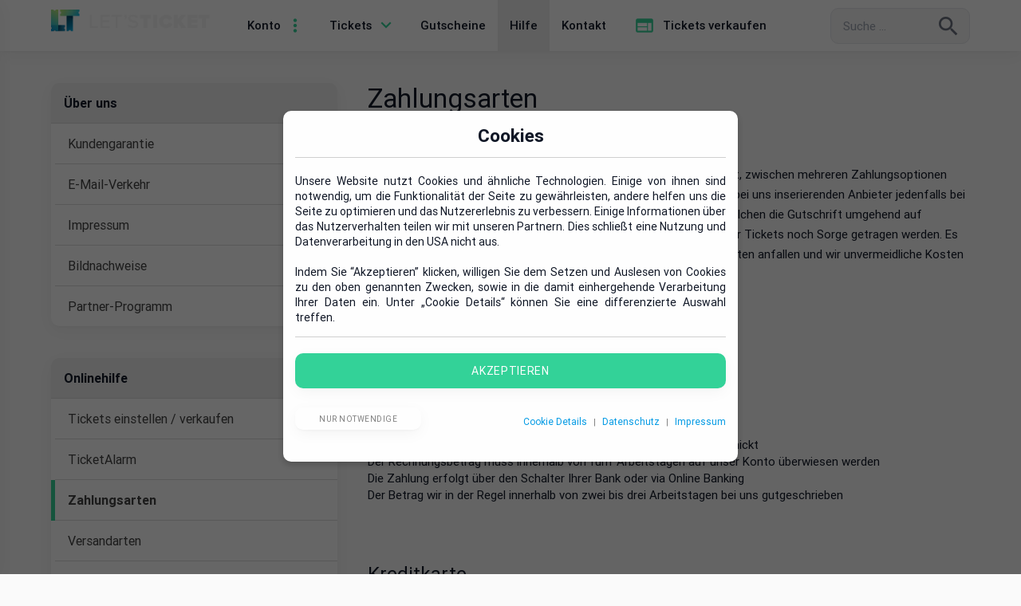

--- FILE ---
content_type: text/html; charset=UTF-8
request_url: https://www.letsticket.at/hilfe/zahlungsarten
body_size: 7571
content:
<!doctype html><html xmlns="http://www.w3.org/1999/xhtml" lang="de-at" xml:lang="de-at"><head><meta charset="UTF-8"><meta http-equiv="X-UA-Compatible" content="IE=edge,chrome=1"><meta name="viewport" content="width=device-width, initial-scale=1, maximum-scale=1.0, user-scalable=no"/><meta name="theme-color" content="#757575"><meta id="app-csrf-token" name="csrf-token" content="A7tTYHBqWfKa3l7PON3muH21ACKuHPqLZko3xm3I"><!-- Setup for ajax X-CSRF-Token protection --><base href="https://www.letsticket.at"><meta name="google" content="notranslate"><link rel="icon" type="image/png" href="/images/misc/favicons/tb-new/favicon-96x96.png" sizes="96x96" /><link rel="icon" type="image/svg+xml" href="/images/misc/favicons/tb-new/favicon.svg" /><link rel="shortcut icon" href="/images/misc/favicons/tb-new/favicon.ico" /><link rel="apple-touch-icon" sizes="180x180" href="/images/misc/favicons/tb-new/apple-touch-icon.png" /><link rel="manifest" href="https://www.letsticket.at/pwa-manifest.json"><title>Hilfe - Zahlungsarten | Let&#039;sTicket</title><meta name="author" content="Ticketbande B.V."><meta name="description" content="Hilfe - Zahlungsarten | Let&#039;sTicket - sicher und schnell Tickets sichern."/><link rel="canonical" href="https://www.letsticket.at/hilfe/zahlungsarten" /><link href="https://www.letsticket.at/css/tb.css?v=10.7" rel="stylesheet"><link href="https://www.letsticket.at/css/material-icons.defer.css" rel="stylesheet"><link href="https://www.letsticket.at/css/roboto.defer.css" rel="stylesheet"><script type="text/javascript" src="https://www.letsticket.at/js/tp.widget.bootstrap.min.js" async></script></head><body id="iBody" class="active-route--get_pages_help"><div id="iNavigation"><div id="navigation"><div class="fade-box animated fadeIn" v-if="search.show_bar" v-cloak></div><div class="content-wrapper"><div class="navbar-fixed" :class="{ 'whiteShineNavigationSearch': search.show_bar && !(search.results.length > 0) }"><nav class="white" :class="{ 'white': search.show_bar, 'grey white': !search.show_bar }" role="navigation"><div class="container nav-wrapper"><div class="search-bar" v-show="search.show_bar" v-cloak><div class="row margin-bottom-0"><div class="input-field col s10 m10"><i class="material-icons grey-text text-darken-3 tw-z-10 correct-icon-pos-search-left-input hide-on-small-only">search</i><form autocomplete="off"><input id="search_term" class="grey-text text-darken-3 text-capitalize tw-placeholder-gray-400 tw-placeholder-opacity-80" placeholder="Künstler, Sport-Team, Stadt oder Event ..." autocomplete="off" type="text" v-model="search.term" v-on:input="search.term = $event.target.value"
@input="debounceGetSearchResults()"
@keydown.prevent.enter = "enter()"
@keydown.prevent.down = "down()"
@keydown.prevent.up = "up()"
@keydown.prevent.esc = "clear()"
@keydown.prevent.tab = "false"
/></form></div><div class="col s2 m2"><a class="cursor-pointer right correct-icon-pos-clear" href="#" @click.prevent="hideSearchBar()"><i class="material-icons grey-text text-darken-3">clear</i></a></div></div></div><a id="logo-container" href="https://www.letsticket.at" class="brand-logo"><img src="images/misc/logo_letsticket.png" alt="Let&#039;sTicket" style="width: 200px; margin-top: 12px"></a><a class="cursor-pointer right correct-icon-pos-search show-search-bar tw-relative" href='#' @click.prevent="showSearchBar()" v-show="!search.hide_search_button"><input class="tw-max-w-[175px] tw-hidden xl:tw-inline-block tw-placeholder-gray-400 grey lighten-4" placeholder="Suche ..." autocomplete="off" type="text" /><i class="material-icons xl:tw-absolute xl:tw-top-0 xl:tw-right-3 xl:tw-text-gray-500">search</i></a><ul id="dropdown_navigation" class="dropdown-content"><li class="cart-icon-wrapper hide-on-large-only " v-if="cart.items"><a href="https://www.letsticket.at/cart" v-cloak> Zur Kasse
<span class="new badge" :data-badge-caption="cart.items" data-item-count="0" v-show="cart.items"></span></a></li><li class="divider" v-if="cart.items"></li><li class=""><a href="https://www.letsticket.at/login">Einloggen</a></li><li class=""><a href="https://www.letsticket.at/register">Registrieren</a></li></ul><ul id="dropdown_categories" class="dropdown-content"><li class=""><a href="https://www.letsticket.at/konzert-tickets" class="font-weight-normal">Konzert-Karten</a></li><li class=""><a href="https://www.letsticket.at/sport-tickets" class="font-weight-normal">Sport-Karten</a></li><li class=""><a href="https://www.letsticket.at/show-tickets" class="font-weight-normal">Show-Karten</a></li><li class=""><a href="https://www.letsticket.at/festival-tickets" class="font-weight-normal">Festival-Karten</a></li><li class=""><a href="https://www.letsticket.at/urls.at.cities" class="font-weight-normal">Städte und Hallen</a></li></ul><ul id="dropdown_languages" class="dropdown-content"><li><!-- htmlmin:ignore --><a class="a-normalize hover" href="#" @click.prevent="setLanguage('german')" rel="nofollow"><span class="flag-icon adjust flag-icon-de"></span>Deutsch
</a></li><li><!-- htmlmin:ignore --><a class="a-normalize hover" href="#" @click.prevent="setLanguage('english')" rel="nofollow"><span class="flag-icon adjust flag-icon-gb"></span>English
</a></li><li><!-- htmlmin:ignore --><a class="a-normalize hover" href="#" @click.prevent="setLanguage('french')" rel="nofollow"><span class="flag-icon adjust flag-icon-fr"></span>Français
</a></li><li><!-- htmlmin:ignore --><a class="a-normalize hover" href="#" @click.prevent="setLanguage('dutch')" rel="nofollow"><span class="flag-icon adjust flag-icon-nl"></span>Nederlands
</a></li><li><!-- htmlmin:ignore --><a class="a-normalize hover" href="#" @click.prevent="setLanguage('italian')" rel="nofollow"><span class="flag-icon adjust flag-icon-it"></span>Italiano
</a></li><li><!-- htmlmin:ignore --><a class="a-normalize hover" href="#" @click.prevent="setLanguage('spanish')" rel="nofollow"><span class="flag-icon adjust flag-icon-es"></span>Español
</a></li><li><!-- htmlmin:ignore --><a class="a-normalize hover" href="#" @click.prevent="setLanguage('czech')" rel="nofollow"><span class="flag-icon adjust flag-icon-cz"></span>České
</a></li><li><!-- htmlmin:ignore --><a class="a-normalize hover" href="#" @click.prevent="setLanguage('polish')" rel="nofollow"><span class="flag-icon adjust flag-icon-pl"></span>Polski
</a></li></ul><ul class="right hide-on-med-and-down"><!-- Dropdown Trigger Account --><li class=""><a class="dropdown-button" href="#" @click.prevent data-activates="dropdown_navigation" data-hover="true" role="button"><span class="margin-left-10 left"> Konto
</span><i class="material-icons right padding-left-5 margin-left-0 light-green-text text-accent-4" style="font-size: 26px;">more_vert</i></a></li><!-- Dropdown Trigger Categories --><li class=""><a class="dropdown-button" href="#" @click.prevent data-activates="dropdown_categories" data-hover="true" role="button"><span class="left"> Tickets
</span><i class="material-icons right padding-left-5 margin-left-0 light-green-text text-accent-4" style="font-size: 26px;">keyboard_arrow_down</i></a></li><li class="navigation-coupon-link"><a href="https://www.letsticket.at/konzert-tickets/geschenkgutschein/288888"> Gutscheine
</a></li><li class="active"><a href="https://www.letsticket.at/hilfe"> Hilfe
</a></li><li class=""><a href="https://www.letsticket.at/kontakt"> Kontakt
</a></li><li><a href="https://seller.ticketbande.com" target="_blank" rel="nofollow"><i class="material-icons left padding-left-5 margin-left-0 light-green-text text-accent-4" style="font-size: 26px; margin-right: 10px">web</i> Tickets verkaufen
</a></li><li class="cart-icon-wrapper " v-show="cart.items" v-cloak><a href="https://www.letsticket.at/cart" v-cloak><i class="material-icons left margin-right-5">shopping_cart</i><span class="new badge" :class="{ 'animated jello': cart.animate_item_count }" :data-badge-caption="cart.items" data-item-count="0" v-show="cart.items"></span></a></li><!-- Dropdown Trigger Languages --><li><a class="dropdown-button" href="#" @click.prevent data-activates="dropdown_languages" data-hover="true" role="button"><span class="left"><span class="flag-icon adjust flag-icon-"></span></span></a></li></ul><ul id="slide-out" class="side-nav "><li class="cart-icon-wrapper hide-on-large-only " v-if="cart.items"><a href="https://www.letsticket.at/cart" v-cloak> Zur Kasse
<span class="new badge" :data-badge-caption="cart.items" data-item-count="0" v-show="cart.items"></span></a></li><li class="divider" v-if="cart.items"></li><li class=""><a href="https://www.letsticket.at/login">Einloggen</a></li><li class=""><a href="https://www.letsticket.at/register">Registrieren</a></li><li class="divider"></li><li class="no-padding"><ul class="collapsible collapsible-accordion"><!-- Dropdown Trigger Categories --><li><a class="collapsible-header waves-effect waves-light " href="#" @click.prevent> Tickets<i class="material-icons right margin-right-0">arrow_drop_down</i></a><div class="collapsible-body"><ul><li class=""><a href="https://www.letsticket.at/konzert-tickets" class="font-weight-normal">Konzert-Karten</a></li><li class=""><a href="https://www.letsticket.at/sport-tickets" class="font-weight-normal">Sport-Karten</a></li><li class=""><a href="https://www.letsticket.at/show-tickets" class="font-weight-normal">Show-Karten</a></li><li class=""><a href="https://www.letsticket.at/festival-tickets" class="font-weight-normal">Festival-Karten</a></li><li class=""><a href="https://www.letsticket.at/urls.at.cities" class="font-weight-normal">Städte und Hallen</a></li></ul></div></li><li><a href="https://www.letsticket.at/konzert-tickets/geschenkgutschein/288888"> Gutscheine
</a></li><li><a class="collapsible-header waves-effect waves-light active" href="#" @click.prevent>Hilfe<i class="material-icons right margin-right-0">arrow_drop_down</i></a><div class="collapsible-body"><ul><li class=""><a class="font-weight-normal" href="https://www.letsticket.at/hilfe/kundengarantie">Kundengarantie</a></li><li class=""><a class="font-weight-normal" href="https://www.letsticket.at/hilfe/e-mail-verkehr">E-Mail-Verkehr</a></li><li class=""><a class="font-weight-normal" href="https://www.letsticket.at/hilfe/impressum">Impressum</a></li><li class=""><a class="font-weight-normal" href="https://www.letsticket.at/hilfe/bildnachweise">Bildnachweise</a></li><li class=""><a class="font-weight-normal" href="https://www.letsticket.at/hilfe/partner-programm">Partner-Programm</a></li><li class=""><a class="font-weight-normal" href="https://www.letsticket.at/hilfe/tickets-einstellen-verkaufen">Tickets einstellen / verkaufen</a></li><li class=""><a class="font-weight-normal" href="https://www.letsticket.at/hilfe/ticketalarm">TicketAlarm</a></li><li class="active"><a class="font-weight-normal" href="https://www.letsticket.at/hilfe/zahlungsarten">Zahlungsarten</a></li><li class=""><a class="font-weight-normal" href="https://www.letsticket.at/hilfe/versandarten">Versandarten</a></li><li class=""><a class="font-weight-normal" href="https://www.letsticket.at/hilfe/versandkosten">Versandkosten</a></li><li class=""><a class="font-weight-normal" href="https://www.letsticket.at/hilfe/haeufige-fragen">Häufige Fragen</a></li><li class=""><a class="font-weight-normal" href="https://www.letsticket.at/hilfe/absagenverlegungen">Absagen / Verlegungen</a></li><li class=""><a class="font-weight-normal" href="https://www.letsticket.at/hilfe/geschenkgutscheine">Geschenkgutscheine</a></li><li class=""><a class="font-weight-normal" href="https://www.letsticket.at/hilfe/allgemeine-geschaftsbedingungen">Allgemeine Geschäftsbedingungen</a></li><li class=""><a class="font-weight-normal" href="https://www.letsticket.at/hilfe/datenschutz">Datenschutz</a></li><li class=""><a class="font-weight-normal" href="https://www.letsticket.at/hilfe/einwilligungserklarung">Einwilligungserklärung</a></li><li class=""><a class="font-weight-normal" href="https://www.letsticket.at/hilfe/fan-bewertungen-teilnahmebedingungen">Fan-Bewertungen Teilnahmebedingungen</a></li><li class=""><a class="font-weight-normal" href="https://www.letsticket.at/hilfe/informationen-zur-echtheit-von-fan-bewertungen">Informationen zur Echtheit von Fan-Bewertungen</a></li></ul></div></li><li><a href="https://seller.ticketbande.com" target="_blank" rel="nofollow"><i class="material-icons right padding-left-5 margin-left-0 light-green-text text-accent-4" style="font-size: 26px; margin-right: 9px">web</i> Tickets verkaufen
</a></li><li class=""><a href="https://www.letsticket.at/kontakt"> Kontakt
</a></li><li><a class="collapsible-header waves-effect waves-light" href="#" @click.prevent>Sprache<i class="material-icons right margin-right-0">arrow_drop_down</i></a><div class="collapsible-body"><ul><li><!-- htmlmin:ignore --><a class="a-normalize hover" href="#" @click.prevent="setLanguage('german')" rel="nofollow"><span class="flag-icon adjust flag-icon-de"></span>Deutsch
</a></li><li><!-- htmlmin:ignore --><a class="a-normalize hover" href="#" @click.prevent="setLanguage('english')" rel="nofollow"><span class="flag-icon adjust flag-icon-gb"></span>English
</a></li><li><!-- htmlmin:ignore --><a class="a-normalize hover" href="#" @click.prevent="setLanguage('french')" rel="nofollow"><span class="flag-icon adjust flag-icon-fr"></span>Français
</a></li><li><!-- htmlmin:ignore --><a class="a-normalize hover" href="#" @click.prevent="setLanguage('dutch')" rel="nofollow"><span class="flag-icon adjust flag-icon-nl"></span>Nederlands
</a></li><li><!-- htmlmin:ignore --><a class="a-normalize hover" href="#" @click.prevent="setLanguage('italian')" rel="nofollow"><span class="flag-icon adjust flag-icon-it"></span>Italiano
</a></li><li><!-- htmlmin:ignore --><a class="a-normalize hover" href="#" @click.prevent="setLanguage('spanish')" rel="nofollow"><span class="flag-icon adjust flag-icon-es"></span>Español
</a></li><li><!-- htmlmin:ignore --><a class="a-normalize hover" href="#" @click.prevent="setLanguage('czech')" rel="nofollow"><span class="flag-icon adjust flag-icon-cz"></span>České
</a></li><li><!-- htmlmin:ignore --><a class="a-normalize hover" href="#" @click.prevent="setLanguage('polish')" rel="nofollow"><span class="flag-icon adjust flag-icon-pl"></span>Polski
</a></li></ul></div></li></ul></li></ul><a href="#" @click.prevent data-activates="slide-out" class="button-collapse margin-left-0 tw-relative" v-cloak><span class="new badge badge-mobile-menu" :class="{ 'animated jello': cart.animate_item_count }" :data-badge-caption="cart.items" data-item-count="0" v-show="cart.items"></span><i class="material-icons">menu</i><i class="large material-icons tw-text-brand-primary tw-absolute tw-top-[16px] md:tw-top-[20px] tw-left-[30px] !tw-text-xl" v-show="!cart.items">account_circle</i></a></div></nav><div class="progress search-preloader" :class="{ 'red accent-3': search.preloader_no_results }" v-if="search.preloader" v-cloak><div class="indeterminate" :class="{ 'determinate': search.preloader_no_results }"></div></div></div><div class="searchResults" v-if="search.results.length > 0" v-cloak><div class="search-results-container"><ul class="collection" ><li class="cursor-pointer collection-item avatar" :class="{ 'active': isActive(key) }" v-for="(searchResult, key, index) in search.results" @click.prevent="redirectTo(searchResult.link)" :key="key"><div class="collection-inner-container"><img :src="searchResult.image" :alt="searchResult.name" class="circle animated fadeIn tw-mt-0.5"><span class="title bold" v-html="highLightSearchResult(searchResult.name)"></span><p v-html="searchResult.category"></p></div></li></ul></div></div></div></div><style> @media(max-width: 1250px){li.navigation-coupon-link {
display: none;
}}</style></div><div id="iMain" class="container "><div id="pages-help"><div class="row"><div class="col s12 m12 l4 hide-on-med-and-down"><div class="card-panel card-panel-clean margin-bottom-40"><ul class="menu-bar"><li class="grey lighten-3"><a href="#" class="cursor-default bold text-lighten-5 !tw-text-gray-900" @click.prevent>Über uns</a></li><li class=""><a href="https://www.letsticket.at/hilfe/kundengarantie">Kundengarantie</a></li><li class=""><a href="https://www.letsticket.at/hilfe/e-mail-verkehr">E-Mail-Verkehr</a></li><li class=""><a href="https://www.letsticket.at/hilfe/impressum">Impressum</a></li><li class=""><a href="https://www.letsticket.at/hilfe/bildnachweise">Bildnachweise</a></li><li class=""><a href="https://www.letsticket.at/hilfe/partner-programm">Partner-Programm</a></li></ul></div><div class="card-panel card-panel-clean margin-bottom-40"><ul class="menu-bar"><li class="grey lighten-3"><a href="#" class="cursor-default bold text-lighten-5 !tw-text-gray-900" @click.prevent>Onlinehilfe</a></li><li class=""><a href="https://www.letsticket.at/hilfe/tickets-einstellen-verkaufen">Tickets einstellen / verkaufen</a></li><li class=""><a href="https://www.letsticket.at/hilfe/ticketalarm">TicketAlarm</a></li><li class="active"><a href="https://www.letsticket.at/hilfe/zahlungsarten">Zahlungsarten</a></li><li class=""><a href="https://www.letsticket.at/hilfe/versandarten">Versandarten</a></li><li class=""><a href="https://www.letsticket.at/hilfe/versandkosten">Versandkosten</a></li><li class=""><a href="https://www.letsticket.at/hilfe/haeufige-fragen">Häufige Fragen</a></li><li class=""><a href="https://www.letsticket.at/hilfe/absagenverlegungen">Absagen / Verlegungen</a></li><li class=""><a href="https://www.letsticket.at/hilfe/geschenkgutscheine">Geschenkgutscheine</a></li></ul></div><div class="card-panel card-panel-clean margin-bottom-40"><ul class="menu-bar"><li class="grey lighten-3"><a href="#" class="cursor-default bold text-lighten-5 !tw-text-gray-900" @click.prevent>Bedingungen</a></li><li class=""><a href="https://www.letsticket.at/hilfe/allgemeine-geschaftsbedingungen">Allgemeine Geschäftsbedingungen</a></li><li class=""><a href="https://www.letsticket.at/hilfe/datenschutz">Datenschutz</a></li><li class=""><a href="https://www.letsticket.at/hilfe/einwilligungserklarung">Einwilligungserklärung</a></li><li class=""><a href="https://www.letsticket.at/hilfe/fan-bewertungen-teilnahmebedingungen">Fan-Bewertungen Teilnahmebedingungen</a></li><li class=""><a href="https://www.letsticket.at/hilfe/informationen-zur-echtheit-von-fan-bewertungen">Informationen zur Echtheit von Fan-Bewertungen</a></li></ul></div></div><div class="col s12 m12 l8"><h1 class="margin-top-0">Zahlungsarten</h1><h4 style="text-align: justify;"><span style="font-family: verdana,geneva;">Allgemeines</span></h4><p>F&uuml;r das Begleichen von offenen Rechnungen haben Sie die M&ouml;glichkeit, zwischen mehreren Zahlungsoptionen auszuw&auml;hlen. Ab sieben Tagen vor der Veranstaltung akzeptieren die bei uns inserierenden Anbieter jedenfalls bei einer Vielzahl von Veranstaltungen nur noch Zahlungsoptionen, bei welchen die Gutschrift umgehend auf unserem Konto erfolgt. Nur so kann f&uuml;r die rechtzeitige Zustellung der Tickets noch Sorge getragen werden. Es ist unser eigener Anspruch, dass f&uuml;r Sie zu keiner Zeit versteckte Kosten anfallen und wir unvermeidliche Kosten h&ouml;chstens zu den Selbstkosten weiterberechnen.</p><p>&nbsp;</p><h3 style="text-align: justify;"><strong><span style="font-family: verdana,geneva;">&Uuml;bersicht:<br /></span></strong></h3><div class="alltickets_box at_img"><div class="img_bank">&nbsp;</div><h4><span class="headline">&Uuml;berweisung (Bank, Post)</span></h4><ul><li>Die Kontodaten werden mit der Auftragsbest&auml;tigung per E-Mail verschickt</li><li>Der Rechnungsbetrag muss innerhalb von f&uuml;nf Arbeitstagen auf unser Konto &uuml;berwiesen werden</li><li>Die Zahlung erfolgt &uuml;ber den Schalter Ihrer Bank oder via Online Banking</li><li>Der Betrag wir in der Regel innerhalb von zwei bis drei Arbeitstagen bei uns gutgeschrieben</li></ul></div><br /><div class="alltickets_box at_img"><div class="img_kreditkarte">&nbsp;</div><h4><span class="headline">Kreditkarte</span></h4><ul><li>Die Bezahlung erfolgt umgehend und sicher</li><li>Wir akzeptieren Visa, Mastercard sowie American Express</li><li>Zur Gew&auml;hrung optimaler Sicherheit arbeiten wir mit dem 3D-Secure-Verfahren</li><li>Bei kurzfristigen Auftr&auml;gen kann die Zahlung per Kreditkarte erforderlich sein</li></ul></div><br /><h4 style="text-align: justify;"><span style="font-family: verdana,geneva;"><strong>Zahlungssicherheiten</strong></span></h4><p>Wir verwenden zur Zahlung ausschlie&szlig;lich die SSL Technologie, um Ihnen ein sicheres Umfeld f&uuml;r Ihre Transaktionen gew&auml;hrleisten zu k&ouml;nnen.</p></div></div></div></div><div id="iFooter"><div id="footer"><footer class="page-footer grey darken-4"><div class="footer-copyright"><div class="container"><div class="row"><div class="col s12 m6 l6"><div class="row"><div class="col s12 m12 l12"><h6>Top Veranstaltungen</h6></div><div class="col s6 m6 l6"><div class="top-events"><ul><li><a href="https://www.letsticket.at/konzert-tickets/boehse-onkelz" title="Böhse Onkelz Tickets">Böhse Onkelz</a></li><li><a href="https://www.letsticket.at/konzert-tickets/andre-rieu" title="André Rieu Tickets">André Rieu</a></li><li><a href="https://www.letsticket.at/konzert-tickets/kraftklub" title="Kraftklub Tickets">Kraftklub</a></li><li><a href="https://www.letsticket.at/konzert-tickets/florence-and-the-machine" title="Florence and the Machine Tickets">Florence and the Machine</a></li><li><a href="https://www.letsticket.at/konzert-tickets/backstreet-boys" title="Backstreet Boys Tickets">Backstreet Boys</a></li></ul></div></div><div class="col s6 m6 l6"><div class="top-events"><ul><li><a href="https://www.letsticket.at/konzert-tickets/linkin-park" title="Linkin Park Tickets">Linkin Park</a></li><li><a href="https://www.letsticket.at/konzert-tickets/coldplay" title="Coldplay Tickets">Coldplay</a></li><li><a href="https://www.letsticket.at/konzert-tickets/mgk-machine-gun-kelly" title="mgk - Machine Gun Kelly Tickets">mgk - Machine Gun Kelly</a></li><li><a href="https://www.letsticket.at/konzert-tickets/berq" title="Berq Tickets">Berq</a></li><li><a href="https://www.letsticket.at/konzert-tickets/louis-tomlinson" title="Louis Tomlinson Tickets">Louis Tomlinson</a></li></ul></div></div></div><div class="row hide-on-small-only"><div class="col s12 m12 l12 payment-seals"><ul class="margin-all-0 margin-bottom-0"><li class="sprites-type-paysec sprite-paysec-paypal tw-transition-all"></li><li class="sprites-type-paysec sprite-paysec-visa tw-transition-all"></li><li class="sprites-type-paysec sprite-paysec-mastercard tw-transition-all"></li><li class="sprites-type-paysec sprite-paysec-american-express tw-transition-all"></li><li class="sprites-type-paysec sprite-paysec-sofortueberweisung tw-transition-all"></li><li class="sprites-type-paysec sprite-paysec-payment-in-advance tw-transition-all"></li><li class="sprites-type-paysec sprite-paysec-ups tw-transition-all"></li><li class="sprites-type-paysec sprite-paysec-ssl_check tw-transition-all"></li><li class="sprites-type-paysec sprite-paysec-hack_check tw-transition-all"></li></ul></div><div class="col s12 m12 l12 quality-seals"><div class="tw-flex tw-justify-between"><ul class="margin-bottom-0 margin-top-0 padding-top-5"><li class="tw-transition-all"><img class="seal-ticket-guarantee" src="images/webp/sprites/ticket_quality/guarantee.webp" alt="Garantie"></li><li class="tw-transition-all"><img class="seal-ticket-ranking" src="images/webp/sprites/ticket_quality/ticket_ranking.webp" alt="Ticket Ranking"></li></ul><div class="trustpilot-widget tw-max-w-[130px] tw-max-h-[50px]" data-locale="de-DE" data-template-id="53aa8807dec7e10d38f59f32" data-businessunit-id="48e8f2b7000064000503bc3d" data-style-height="150px" data-style-width="100%" data-theme="dark" data-font-family="Roboto" data-text-color="#D3D3D3"><a href="https://de.trustpilot.com/review/ticketbande.de" target="_blank" rel="noopener">Trustpilot</a></div></div></div></div></div><div class="col s12 m3 l3"><div class="site-links"><div class="row margin-bottom-0"><div class="col s12 m12 l12"><h6></h6></div></div><ul><li><a href="https://www.letsticket.at/hilfe/haeufige-fragen" >Hilfe</a></li><li><a href="https://www.letsticket.at/kontakt" >Kontakt</a></li><li><a href="https://www.letsticket.at/hilfe/impressum" >Impressum</a></li><li><a href="https://www.letsticket.at/hilfe/allgemeine-geschaftsbedingungen" >Allgemeine Geschäftsbedingungen</a></li><li><a href="https://www.letsticket.at/hilfe/datenschutz" >Datenschutz</a></li><li><a href="https://seller.ticketbande.com" target="_blank" >Tickets verkaufen</a></li></ul></div></div><div class="col s12 m3 l3"><div class="site-links"><div class="row margin-bottom-0"><div class="col s12 m12 l12"><h6>Schnellzugriff</h6></div></div><ul><li><a href="!#" rel="nofollow" @click.prevent="showSettingsModal('languages')"><i class="material-icons">chat_bubble</i>Sprache: <span class="font-weight-400">Deutsch</span></a></li><li><a href="!#" rel="nofollow" @click.prevent="showSettingsModal('currencies')"><i class="material-icons">monetization_on</i>Währung: <span class="font-weight-400">EUR</span></a></li><li><a href="!#" rel="nofollow" @click.prevent="showSettingsModal('countries')"><i class="material-icons">language</i>Land</a></li><li><a href="https://www.letsticket.at/konzert-tickets/geschenkgutschein/288888"
><i class="material-icons">card_giftcard</i>Gutscheine
</a></li><li><a href="https://www.letsticket.at/search-index"
rel="nofollow" ><i class="material-icons">youtube_searched_for</i>Erweiterte Suche
</a></li><li><a href="https://www.letsticket.at/hilfe/bildnachweise"
><i class="material-icons">burst_mode</i>Bildnachweise
</a></li><li><a href="https://www.letsticket.at/newsletter"
><i class="material-icons">mail</i>Newsletter
</a></li><li id="pwa-install-footer"><a href="!#" rel="nofollow" @click.prevent><i class="material-icons">phone_android</i>App installieren</a></li></ul></div></div><div class="col col-12 hide-on-med-and-up"><div class="row"><div class="col s12 m12 l12 payment-seals"><ul class="margin-all-0 margin-bottom-0"><li class="sprites-type-paysec sprite-paysec-paypal tw-transition-all"></li><li class="sprites-type-paysec sprite-paysec-visa tw-transition-all"></li><li class="sprites-type-paysec sprite-paysec-mastercard tw-transition-all"></li><li class="sprites-type-paysec sprite-paysec-american-express tw-transition-all"></li><li class="sprites-type-paysec sprite-paysec-sofortueberweisung tw-transition-all"></li><li class="sprites-type-paysec sprite-paysec-payment-in-advance tw-transition-all"></li><li class="sprites-type-paysec sprite-paysec-ups tw-transition-all"></li><li class="sprites-type-paysec sprite-paysec-ssl_check tw-transition-all"></li><li class="sprites-type-paysec sprite-paysec-hack_check tw-transition-all"></li></ul></div><div class="col s12 m12 l12 quality-seals"><div class="tw-flex tw-justify-between"><ul class="margin-bottom-0 margin-top-0 padding-top-5"><li class="tw-transition-all"><img class="seal-ticket-guarantee" src="images/webp/sprites/ticket_quality/guarantee.webp" alt="Garantie"></li><li class="tw-transition-all"><img class="seal-ticket-ranking" src="images/webp/sprites/ticket_quality/ticket_ranking.webp" alt="Ticket Ranking"></li></ul><div class="trustpilot-widget tw-max-w-[130px] tw-max-h-[50px]" data-locale="de-DE" data-template-id="53aa8807dec7e10d38f59f32" data-businessunit-id="48e8f2b7000064000503bc3d" data-style-height="150px" data-style-width="100%" data-theme="dark" data-font-family="Roboto" data-text-color="#D3D3D3"><a href="https://de.trustpilot.com/review/ticketbande.de" target="_blank" rel="noopener">Trustpilot</a></div></div></div></div></div></div></div><div class="copyright-stripe grey darken-3"><div class="container"> Powered by Ticketbande B.V. © 2026
</div></div></div></footer><!-- Modal Setting Structure --><div id="settings" class="modal modal-default bottom-sheet"><div class="modal-content" v-if="settings.type=='languages' || settings.type=='currencies' || settings.type=='countries'"><!--googleoff: index--><div class="setting-container" v-if="settings.type=='languages'"><div class="collapsible-header"><i class="material-icons margin-left-5">chat_bubble</i> Sprache
<i class="material-icons right modal-action modal-close margin-right-0">close</i></div><ul class="fixed-footer-modal-list"><li class="active cursor-default"><!-- htmlmin:ignore --><span class="hover" >Deutsch</span><!-- htmlmin:ignore --></li><li class=""><!-- htmlmin:ignore --><span class="hover" @click="updateAppSettings('language', 'english')" >English</span><!-- htmlmin:ignore --></li><li class=""><!-- htmlmin:ignore --><span class="hover" @click="updateAppSettings('language', 'french')" >Français</span><!-- htmlmin:ignore --></li><li class=""><!-- htmlmin:ignore --><span class="hover" @click="updateAppSettings('language', 'dutch')" >Nederlands</span><!-- htmlmin:ignore --></li><li class=""><!-- htmlmin:ignore --><span class="hover" @click="updateAppSettings('language', 'italian')" >Italiano</span><!-- htmlmin:ignore --></li><li class=""><!-- htmlmin:ignore --><span class="hover" @click="updateAppSettings('language', 'spanish')" >Español</span><!-- htmlmin:ignore --></li><li class=""><!-- htmlmin:ignore --><span class="hover" @click="updateAppSettings('language', 'czech')" >České</span><!-- htmlmin:ignore --></li><li class=""><!-- htmlmin:ignore --><span class="hover" @click="updateAppSettings('language', 'polish')" >Polski</span><!-- htmlmin:ignore --></li></ul></div><div class="setting-container" v-if="settings.type=='currencies'"><div class="collapsible-header"><i class="material-icons margin-left-5">monetization_on</i> Währung
<i class="material-icons right modal-action modal-close margin-right-0">close</i></div><ul class="fixed-footer-modal-list"><li class="active cursor-default"><!-- htmlmin:ignore --><span class="hover" ><span class="bold margin-right-5">EUR</span></span><!-- htmlmin:ignore --></li><li class=""><!-- htmlmin:ignore --><span class="hover" @click="updateAppSettings('currency', 'GBP')" ><span class="bold margin-right-5">GBP</span></span><!-- htmlmin:ignore --></li><li class=""><!-- htmlmin:ignore --><span class="hover" @click="updateAppSettings('currency', 'USD')" ><span class="bold margin-right-5">USD</span></span><!-- htmlmin:ignore --></li><li class=""><!-- htmlmin:ignore --><span class="hover" @click="updateAppSettings('currency', 'AUD')" ><span class="bold margin-right-5">AUD</span></span><!-- htmlmin:ignore --></li><li class=""><!-- htmlmin:ignore --><span class="hover" @click="updateAppSettings('currency', 'CHF')" ><span class="bold margin-right-5">CHF</span></span><!-- htmlmin:ignore --></li><li class=""><!-- htmlmin:ignore --><span class="hover" @click="updateAppSettings('currency', 'CZK')" ><span class="bold margin-right-5">CZK</span></span><!-- htmlmin:ignore --></li><li class=""><!-- htmlmin:ignore --><span class="hover" @click="updateAppSettings('currency', 'SEK')" ><span class="bold margin-right-5">SEK</span></span><!-- htmlmin:ignore --></li><li class=""><!-- htmlmin:ignore --><span class="hover" @click="updateAppSettings('currency', 'NOK')" ><span class="bold margin-right-5">NOK</span></span><!-- htmlmin:ignore --></li><li class=""><!-- htmlmin:ignore --><span class="hover" @click="updateAppSettings('currency', 'PLN')" ><span class="bold margin-right-5">PLN</span></span><!-- htmlmin:ignore --></li></ul></div><!--googleon: index--><div class="setting-container" v-if="settings.type=='countries'"><div class="collapsible-header"><i class="material-icons margin-left-5">language</i> Land
<i class="material-icons right modal-action modal-close margin-right-0">close</i></div><ul class="fixed-footer-modal-list"><li><!-- htmlmin:ignore --><a class="a-normalize hover" href="https://www.ticketbande.de" rel="nofollow"><span class="flag-icon adjust flag-icon-de"></span>Deutschland
</a></li><li><!-- htmlmin:ignore --><a class="a-normalize hover" href="https://www.ticketbande.ch" rel="nofollow"><span class="flag-icon adjust flag-icon-ch"></span>Schweiz
</a></li><li><!-- htmlmin:ignore --><a class="a-normalize hover" href="https://www.ticketbande.nl" rel="nofollow"><span class="flag-icon adjust flag-icon-nl"></span>Nederlands
</a></li><li><!-- htmlmin:ignore --><a class="a-normalize hover" href="https://www.ticketbande.co.uk" rel="nofollow"><span class="flag-icon adjust flag-icon-gb"></span>Great Britain
</a></li><li><!-- htmlmin:ignore --><a class="a-normalize hover" href="https://www.ticketbande.us" rel="nofollow"><span class="flag-icon adjust flag-icon-us"></span>USA
</a></li><li><!-- htmlmin:ignore --><a class="a-normalize hover" href="https://www.ticketbande.com" rel="nofollow"><span class="flag-icon adjust flag-icon-eu"></span>International
</a></li><li><!-- htmlmin:ignore --><a class="a-normalize hover" href="https://www.ticketbande.fr" rel="nofollow"><span class="flag-icon adjust flag-icon-fr"></span>France
</a></li><li><!-- htmlmin:ignore --><a class="a-normalize hover" href="https://www.ticketbande.it" rel="nofollow"><span class="flag-icon adjust flag-icon-it"></span>Italia
</a></li><li><!-- htmlmin:ignore --><a class="a-normalize hover" href="https://www.ticketbande.cz" rel="nofollow"><span class="flag-icon adjust flag-icon-cz"></span>Česká republika
</a></li><li><!-- htmlmin:ignore --><a class="a-normalize hover" href="https://www.ticketbande.pl" rel="nofollow"><span class="flag-icon adjust flag-icon-pl"></span>Polska
</a></li></ul></div></div></div><cookie-banner locale="at" link-privacy="https://www.letsticket.at/hilfe/datenschutz" link-imprint="https://www.letsticket.at/hilfe/impressum" ga-id=""></cookie-banner></div></div><!--googleoff: index--><div id="media-width-detection-element" style="height: 0px;"></div><div id="app-iso1" style="height: 0px;" data-value="de_AT"></div><div id="app-language" style="height: 0px;" data-value="at"></div><!--googleon: index--><script src="https://www.letsticket.at/js/tb.js?v=10.7"></script><script> var vmPagesHelp = new Vue({
el: '#pages-help'
});
</script><script> var advanced_search_url = "https://www.letsticket.at/search-index";
var search_results_url = "https://www.letsticket.at/suche";
$(document).ready(function(){$("#navigation .search-bar, #navigation .content-wrapper, #home .find-tickets-button, #categories #start-search").on('click', function (e){if (typeof e !== "undefined"){if(e.target.tagName === "A"){return;
}e.stopPropagation();
}});
$(document).on('click', function (){if(vmNavigation.search.show_bar == true){vmNavigation.hideSearchBar();
}});
});
var vmNavigation = new Vue({
el: '#navigation',
data: {
xhr_requests: [],
cart: {
items: $(".cart-icon-wrapper .badge").data('item-count'),
animate_item_count: false
},
search: {
term: '',
show_bar: false,
current: null,
results: {},
preloader: false,
preloader_no_results: false,
hide_search_button: false
},
selected_template: ''
},
mounted: function(){if($('#app-csrf-token').attr('content') == ''){this.search.hide_search_button = true;
}},
methods: {
removeTooltip: function(){$('.dropdown_provide_tickets').tooltip({delay: 0});
},
updateAppSettings: function(type, value){this.$http.post('api/settings/update-app-settings',{type: type, value: value }).then(function(data){if(data.data.status == 'success'){$("#iCookie").slideUp();
}}, function(data){});
},
setSubtemplate: function(){location.href = this.selected_template.url;
},
openSettingsModal: function(){$('#admin-settings').modal('open');
},
redirectTo: function(url){location.href = url;
},
debounceGetSearchResults:
_.debounce(function (){this.getSearchResults();
}, 100)
,
getSearchResults: function(){if (this.search.term.length >= 2){this.$http.post('api/search', {search: this.search.term},{before: function (xhr){this.search.preloader = true;
this.search.preloader_no_results = false;
for (var i = 0; i < this.xhr_requests.length; i++){this.xhr_requests.shift().abort();
}this.xhr_requests.push(xhr);
}}).then(function (data){this.search.current = null;
if (data.body.length > 0){this.search.preloader = false;
}else {
if (this.search.term.length > 0){this.search.preloader_no_results = true;
}else {
this.search.preloader = false;
}}$("html, body").animate({scrollTop: 0}, 0);
this.$set(this.search, 'results', data.body);
if (ds()){$("#iMain, #iFooter").addClass('hide');
}}, function (){});
}else {
this.search.preloader = false;
for (var i = 0; i < this.xhr_requests.length; i++){this.xhr_requests.shift().abort();
}this.$set(this.search, 'results', {});
}},
enter: function(){if(this.search.current !== null){var url = this.search.results[this.search.current].link;
this.redirectTo(url);
this.hideSearchBar();
}else { 
if(this.search.term !== ''){var url = search_results_url + '?search=' + this.search.term;
this.redirectTo(url);
}}},
up: function(){if(this.search.current > 0) this.search.current--;
else this.search.current = this.search.results.length-1;
},
down: function(){if(this.search.current === null) this.search.current = 0;
else if(this.search.current < this.search.results.length - 1) this.search.current++;
else this.search.current = 0;
},
clear: function(){if(this.search.term.length <= 0) this.search.show_bar = false;
this.search.term = '';
this.search.current = null;
this.$set(this.search, 'results', {});
$("#iMain, #iFooter").removeClass('hide');
},
isActive: function(index){return index === this.search.current;
},
showSearchBar: function(){this.search.show_bar = true;
setTimeout(function(){$("#search_term").focus();
}, 50);
alive('click', 'navigation', 'show-search-bar', window.location.href, 0);
},
hideSearchBar: function(){this.search.preloader = false;
this.search.preloader_no_results = false;
this.search.show_bar = false;
this.search.term = '';
this.search.current = null;
this.search.results = {};
for (var i = 0; i < this.xhr_requests.length; i++){this.xhr_requests.shift().abort();
}$("#iMain, #iFooter").removeClass('hide');
setTimeout(function(){$("#search_term").blur();
}, 50);
alive('click', 'navigation', 'hide-search-bar', window.location.href, 0);
},
highLightSearchResult: function(value){var term = this.search.term;
if(term !== ''){return value.replace(new RegExp(term, "gi"), function (x){return "<span class='light-green-text text-accent-4'>" + x + "</span>";
});
}},
setLanguage: function(value){this.$http.post('api/settings/update-app-settings',{type: 'language', value: value }).then(function(data){if(data.data.status == 'success') location.reload();
}, function(data){});
},
}});
</script><script> var vmFooter = new Vue({
el: '#footer',
data: {
settings: {
type: ''
}},
methods: {
updateAppSettings: function(type, value){this.$http.post('api/settings/update-app-settings',{type: type, value: value }).then(function(data){if(data.data.status == 'success'){$('#settings').modal('close');
location.reload();
}}, function(data){});
},
showSettingsModal: function(type){this.settings.type = type;
$('#settings').modal('open');
}}});
</script></body></html>